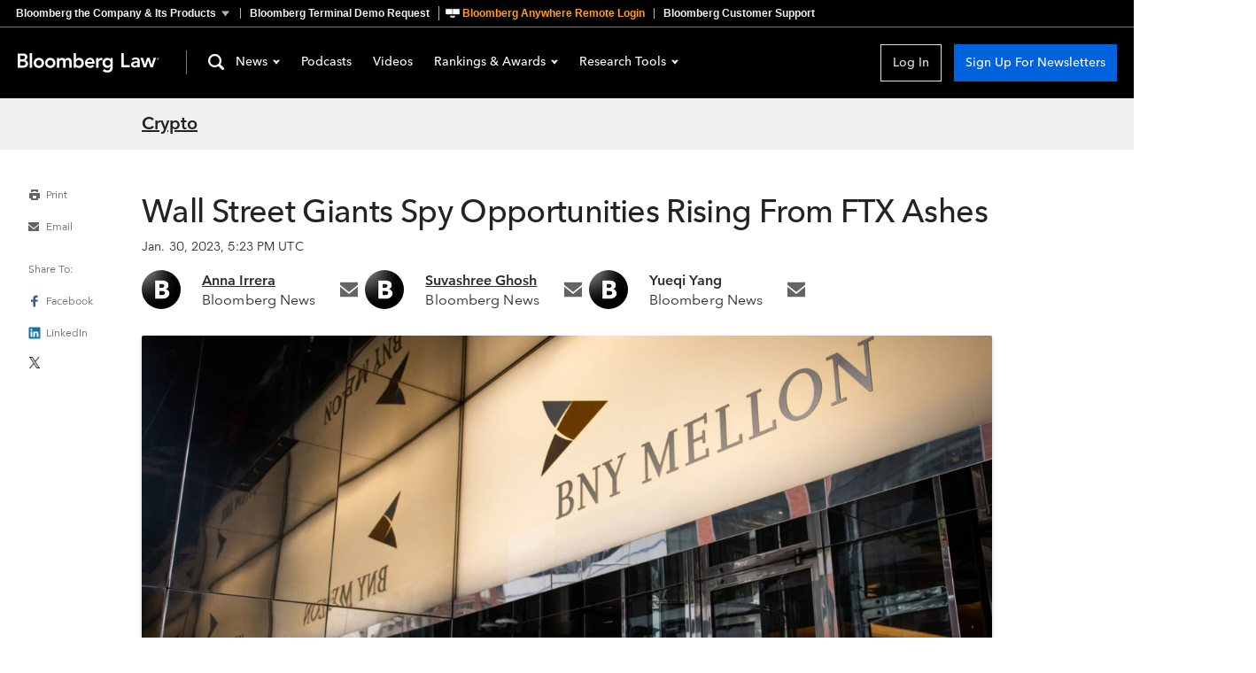

--- FILE ---
content_type: text/css; charset=utf-8
request_url: https://news.bloombergtax.com/assets/StandardArticle-_qGLgiU3.css
body_size: 4083
content:
.TheArticleLedeImage_captionAndCredit_1B2M2{display:grid;margin-top:.75rem}.TheArticleLedeImage_aside_1B2M2{display:block;margin:1.125rem auto 0;max-width:960px;width:100%}.TheArticleLedeImage_image_1B2M2{border-radius:2px;box-shadow:0 2px 4px #0003;object-fit:cover;aspect-ratio:96 / 37;max-height:23.125rem;width:100%}.TheArticleLedeImage_credit_1B2M2,.TheArticleLedeImage_caption_1B2M2{color:#646464;font-family:var(--font-family-avenir);font-size:var(--caption-credit-font-size);font-weight:var(--caption-credit-font-weight);line-height:1.33;display:flex;justify-content:flex-start;margin-right:.125rem}@media print{.TheArticleLedeImage_aside_1B2M2{display:none}}.TheArticlePersonCard_card_1B2M2{display:grid;grid-template-columns:auto minmax(1rem,1fr) max-content;align-items:center;width:100%;color:var(--slate);font-size:var(--size-font-medium);gap:.25rem}.TheArticlePersonCard_avatarAndInfo_1B2M2{--avatar-size: 2.75rem;--avatar-margin: .5rem;display:grid;grid-template-columns:auto auto;align-items:center;gap:1rem}.TheArticlePersonCard_info_1B2M2{grid-column-start:2}.TheArticlePersonCard_avatar_1B2M2{box-sizing:border-box;border-radius:50%;height:var(--avatar-size);width:var(--avatar-size);object-fit:cover;margin:0 var(--avatar-margin) 0 0;display:block}.TheArticlePersonCard_name_1B2M2{font-family:var(--font-family-accent);color:var(--color-fishtank-black);font-size:var(--size-font-medium);font-weight:600;letter-spacing:0;line-height:var(--size-line-height-medium)}.TheArticlePersonCard_isLink_1B2M2{text-decoration:underline;text-underline-offset:.125rem}.TheArticlePersonCard_position_1B2M2{font-family:var(--font-family-accent);color:var(--color-fishtank-black);font-size:var(--size-font-base);letter-spacing:.1px;line-height:var(--size-line-height-small)}.TheArticlePersonCard_social_1B2M2{grid-column:4;display:flex;justify-content:flex-end;align-items:center;gap:1.25rem}.TheArticlePersonCard_socialLink_1B2M2{display:grid;place-items:center;margin:0 .5rem 0 0}.TheArticlePersonCard_icon_1B2M2{height:1.25rem;width:1.25rem}@media screen and (min-width: 25rem){.TheArticlePersonCard_card_1B2M2{width:auto}}@media print{.TheArticlePersonCard_card_1B2M2{display:none}}.TheArticleSnapshot_snapshot_1B2M2{box-sizing:border-box;margin-bottom:1.875rem;padding-bottom:.625rem;color:#2a2c30;font-size:var(--size-font-base);font-family:var(--font-family-default);font-weight:var(--label-demi-font-weight);letter-spacing:.1px;line-height:var(--size-line-height-small)}.TheArticleSnapshot_snapshot_1B2M2 a,.TheArticleSnapshot_snapshot_1B2M2 a:link,.TheArticleSnapshot_snapshot_1B2M2 a:hover,.TheArticleSnapshot_snapshot_1B2M2 a:visited{color:#267abd;text-decoration:none}.TheArticleSnapshot_snapshot_1B2M2 p{margin-top:0;margin-bottom:.625rem}.TheArticleSnapshot_snapshot_1B2M2 ul{list-style-type:disc;margin-block-start:0;margin-block-end:0;margin-inline-start:0;margin-inline-end:0;padding-inline-start:1.4rem}.TheArticleSnapshot_snapshot_1B2M2 ul li::marker{font-size:1.25em}.TheArticleSnapshot_snapshot_1B2M2 ol{list-style-type:decimal;margin-block-start:0;margin-block-end:0;margin-inline-start:0;margin-inline-end:0;padding-inline-start:1.4rem}.TheArticleSnapshot_snapshot_1B2M2 li{display:list-item;line-height:var(--size-line-height-medium)}.TheArticleSnapshot_snapshot_1B2M2 li:last-of-type{padding-bottom:0}@media (min-width: 960px){.TheArticleSnapshot_snapshot_1B2M2{border-top:none;margin:0 0 1rem;padding:0 0 .625rem}}@media print{.TheArticleSnapshot_snapshot_1B2M2{margin-bottom:0;font-size:var(--size-font-small)}}.ContinueReading_buttonWrapper_1B2M2{position:absolute;bottom:0;width:100%;display:grid;padding:3rem 0 0;background-image:linear-gradient(#fff0,#fff);justify-items:center}.ContinueReading_button_1B2M2{color:var(--text-color);height:2.625rem;width:fit-content;bottom:-50%;padding:.75rem;border:1px solid #646464;background:var(--white);position:relative;font-size:1rem;line-height:1;font-family:var(--font-family-default)}.ContinueReading_container_1B2M2{position:relative;display:grid;margin-bottom:2.625rem;border-bottom:1px solid #646464}@media print{.ContinueReading_container_1B2M2{display:none}}.ArticleBody_collapseArticle_1B2M2{height:91vh;overflow:hidden}.ArticleBody_fullArticle_1B2M2{transition:all .3s ease-in-out 0s}.ArticleBody_divider_1B2M2{margin-top:2rem;border:none;border-top:1px solid var(--color-palette-grey-150)}.ArticleBody_contact_1B2M2{color:#2a2c30;font-family:var(--font-family-default);font-size:var(--size-font-base);letter-spacing:.1px;line-height:var(--size-line-height-small)}.ArticleBody_contact_1B2M2 p{margin:14px 0}.ArticleBody_contact_1B2M2 a{color:var(--color-link)}@media print{.ArticleBody_collapseArticle_1B2M2{height:100%}.ArticleBody_contact_1B2M2,.ArticleBody_contact_1B2M2 a{color:var(--slate)}}.MoreArticles_imgLink_1B2M2{grid-area:1 / 1 / 3 / 2}.MoreArticles_image_1B2M2{display:flex;object-fit:cover;width:80px;height:80px}.MoreArticles_most-read-article_1B2M2,.MoreArticles_latest-stories-article_1B2M2{display:grid;grid-template:auto 1fr / 80px 1fr;row-gap:6px;column-gap:18px}.MoreArticles_headerLink_1B2M2{grid-area:1 / 2 / 2 / 3}.MoreArticles_headline_1B2M2{margin:0;padding:0;color:var(--color-link);font-size:var(--headline-font-size);font-weight:var(--headline-font-weight);line-height:var(--headline-line-height);font-family:var(--font-family-accent)}.MoreArticles_most-read-summary_1B2M2,.MoreArticles_most-read-summary_1B2M2 p,.MoreArticles_latest-stories-summary_1B2M2,.MoreArticles_latest-stories-summary_1B2M2 p{grid-area:2 / 2 / 3 / 3;margin:0;padding:0;color:var(--color-social-links-text);font-family:var(--font-family-accent);font-size:var(--summary-font-size);line-height:var(--summary-line-height);font-weight:var(--summary-font-weight)}@media (min-width: 960px){.MoreArticles_most-read-article_1B2M2,.MoreArticles_latest-stories-article_1B2M2{grid-template:auto 1fr / 80px 322px}.MoreArticles_most-read-article_1B2M2{grid-column:1}.MoreArticles_latest-stories-article_1B2M2{grid-column:2}}.ListGroup_baseArticleLayout_1B2M2{display:flex;flex-direction:column;gap:1.125rem}.ListGroup_group_1B2M2{display:flex;flex-direction:column;gap:2.625rem}.ListGroup_groupHeading_1B2M2{color:var(--color-more-article-headers);font-size:var(--group-heading-small-font-size);font-weight:var(--group-heading-font-weight);font-family:var(--font-family-accent);line-height:var(--group-heading-small-line-height);margin:0}.ListGroup_most-read-heading_1B2M2,.ListGroup_latest-stories-heading_1B2M2{color:var(--color-more-article-headers);font-size:var(--heading-font-size);font-weight:var(--heading-font-weight);font-family:var(--font-family-accent);margin:0}.ListGroup_baseArticles_1B2M2{display:grid;row-gap:2.625rem}@media (min-width: 48rem){.ListGroup_groupHeading_1B2M2{font-size:var(--group-heading-large-font-size);line-height:var(--group-heading-large-line-height)}.ListGroup_baseArticles_1B2M2{row-gap:3.75rem}.ListGroup_baseArticleLayout_1B2M2{gap:2.625rem}}@media (min-width: 60rem){.ListGroup_baseArticles_1B2M2{grid-auto-flow:column;column-gap:3.75rem;row-gap:2.625rem}.ListGroup_baseArticleLayout_1B2M2{display:contents}.ListGroup_most-read-heading_1B2M2{grid-column:1}.ListGroup_latest-stories-heading_1B2M2{grid-column:2}}.BLAWChannelLink_link_1B2M2,.BLAWChannelLink_link_1B2M2:link,.BLAWChannelLink_link_1B2M2:hover,.BLAWChannelLink_link_1B2M2:visited{font-family:var(--font-family-avenir);font-size:1.25rem;font-style:normal;font-weight:600;line-height:1.625rem;text-decoration-line:underline;text-decoration-style:solid;text-decoration-thickness:var(--channel-text-decoration-thickness);text-underline-offset:var(--channel-text-underline-offset)}.ListenButton_icon_1B2M2{display:initial}.ListenButton_showText_1B2M2{display:none}.ListenButton_button_1B2M2{grid-column-start:-3;margin-right:.75rem;display:grid;grid-template-columns:14px auto;align-items:center;justify-items:center;border:solid var(--color-share-icons-circle-border);min-width:2.5rem;min-height:2.5rem;border-radius:50%;justify-content:center;padding:0}.ListenButton_button_1B2M2:disabled{background:transparent;border:1px solid #777c7f;color:#777c7f;fill:#777c7f;cursor:default}.ListenButton_button_1B2M2:disabled,.ListenButton_button_1B2M2:disabled:hover{opacity:1}@media (min-width: 768px){.ListenButton_button_1B2M2{margin-right:0;gap:.375rem;border:none;min-width:unset;min-height:unset;border-radius:unset}.ListenButton_showText_1B2M2{display:inline-flex;font-family:var(--font-family-avenir);font-style:normal;font-weight:var(--share-text-font-weight);font-size:var(--share-text-font-size);line-height:1.5;color:var(--color-social-links-text)}}@media (min-width: 1240px){.ListenButton_icon_1B2M2{margin:0 auto}.ListenButton_button_1B2M2{margin-bottom:1.125rem;grid-column-start:unset;justify-items:start}}@media print{.ListenButton_button_1B2M2{display:none}}.FacebookButton_socialText_1B2M2{display:none}.FacebookButton_link_1B2M2{display:grid;align-items:center;justify-items:center;border:solid var(--color-share-icons-circle-border);min-width:2.5rem;min-height:2.5rem;border-radius:50%;justify-content:center}.FacebookButton_socialIcons_1B2M2{display:flex;align-items:center;justify-items:start;column-gap:.75rem}@media (min-width: 768px){.FacebookButton_socialIcons_1B2M2{column-gap:1.5rem}.FacebookButton_link_1B2M2{border:none;min-width:unset;min-height:unset;border-radius:unset}}@media (min-width: 1240px){.FacebookButton_link_1B2M2{display:grid;grid-template-columns:14px auto;align-items:center;justify-items:center;gap:.375rem}.FacebookButton_socialIcons_1B2M2{display:grid;gap:1.125rem;column-gap:0}.FacebookButton_socialText_1B2M2{display:inline-flex;font-family:var(--font-family-avenir);font-style:normal;font-weight:var(--share-text-font-weight);font-size:var(--share-text-font-size);line-height:1.5;color:var(--color-social-links-text)}}@media print{.FacebookButton_socialIcons_1B2M2{display:none}}.TwitterButton_socialText_1B2M2{display:none}.TwitterButton_link_1B2M2{display:grid;align-items:center;justify-items:center;border:solid var(--color-share-icons-circle-border);min-width:2.5rem;min-height:2.5rem;border-radius:50%;justify-content:center}.TwitterButton_socialIcons_1B2M2{display:flex;align-items:center;justify-items:start;column-gap:.75rem}.TwitterButton_twitterIcon_1B2M2{height:.8125rem}@media (min-width: 768px){.TwitterButton_socialIcons_1B2M2{column-gap:1.5rem}.TwitterButton_link_1B2M2{border:none;min-width:unset;min-height:unset;border-radius:unset}}@media (min-width: 1240px){.TwitterButton_link_1B2M2{display:grid;grid-template-columns:14px auto;align-items:center;justify-items:center;gap:.375rem}.TwitterButton_socialIcons_1B2M2{display:grid;gap:1.125rem;column-gap:0}.TwitterButton_socialText_1B2M2{display:inline-flex;font-family:var(--font-family-avenir);font-style:normal;font-weight:var(--share-text-font-weight);font-size:var(--share-text-font-size);line-height:1.5;color:var(--color-social-links-text)}}@media print{.TwitterButton_socialIcons_1B2M2{display:none}}.LinkedInButton_socialText_1B2M2{display:none}.LinkedInButton_link_1B2M2{display:grid;place-items:center;border:solid var(--color-share-icons-circle-border);min-width:2.5rem;min-height:2.5rem;border-radius:50%;justify-content:center}.LinkedInButton_socialIcons_1B2M2{display:flex;align-items:center;justify-items:start;column-gap:.75rem}@media (min-width: 768px){.LinkedInButton_socialIcons_1B2M2{column-gap:1.5rem}.LinkedInButton_link_1B2M2{border:none;min-width:unset;min-height:unset;border-radius:unset}}@media (min-width: 1240px){.LinkedInButton_link_1B2M2{display:grid;grid-template-columns:14px auto;align-items:center;justify-items:center;gap:.375rem}.LinkedInButton_socialIcons_1B2M2{display:grid;gap:1.125rem;column-gap:0}.LinkedInButton_socialText_1B2M2{display:inline-flex;font-family:var(--font-family-avenir);font-style:normal;font-weight:var(--share-text-font-weight);font-size:var(--share-text-font-size);line-height:1.5;color:var(--color-social-links-text)}}@media print{.LinkedInButton_socialIcons_1B2M2{display:none}}.EmailButton_shareText_1B2M2{display:none}.EmailButton_emailButton_1B2M2{grid-column-start:-1;display:grid;border:solid var(--color-share-icons-circle-border);min-width:2.5rem;min-height:2.5rem;border-radius:50%;justify-content:center;align-items:center}@media (min-width: 768px){.EmailButton_emailButton_1B2M2{border:none;min-width:unset;min-height:unset;border-radius:unset}}@media (min-width: 1240px){.EmailButton_emailButton_1B2M2{grid-column-start:unset;display:grid;grid-template-columns:14px auto;align-items:center;gap:.375rem}.EmailButton_shareText_1B2M2{display:inline-flex;font-family:var(--font-family-avenir);font-style:normal;font-weight:var(--share-text-font-weight);font-size:var(--share-text-font-size);line-height:1.5;color:var(--color-social-links-text)}}@media print{.EmailButton_emailButton_1B2M2{display:none}}.PrintButton_printButton_1B2M2,.PrintButton_shareText_1B2M2{display:none}@media (min-width: 768px){.PrintButton_printButton_1B2M2{grid-column-start:-2;display:grid;justify-content:start}}@media (min-width: 1240px){.PrintButton_printButton_1B2M2{margin-bottom:1.125rem;grid-column-start:unset;grid-template-columns:14px auto;align-items:center;justify-items:center;gap:.375rem}.PrintButton_shareText_1B2M2{display:inline-flex;font-family:var(--font-family-avenir);font-style:normal;font-weight:var(--share-text-font-weight);font-size:var(--share-text-font-size);line-height:1.5;color:var(--color-social-links-text)}}@media print{.PrintButton_printButton_1B2M2{display:none}}.PlayerInterface_audio_1B2M2{display:none}.PlayerInterface_player_1B2M2{display:flex;align-items:center;background:#484c4e;border-radius:33px;box-shadow:0 5px 8px #00000026;fill:#fff;color:#fff;font-family:var(--font-family-default)}.PlayerInterface_player_1B2M2 button{padding:1px 7px 2px}.PlayerInterface_stepButton_1B2M2,.PlayerInterface_time_1B2M2{font-size:13px;letter-spacing:.1px}.PlayerInterface_button_1B2M2,.PlayerInterface_stepButton_1B2M2{display:flex;align-items:center;background:transparent;border:none;color:#fff;line-height:0;text-decoration:none}.PlayerInterface_playIconWrapper_1B2M2{display:flex;align-items:center;justify-content:center;background:#fff;border-radius:16px;fill:#4fa3d8;color:#4fa3d8}.PlayerInterface_seekControl_1B2M2{flex:1;display:flex;align-items:center;margin:0 0 0 13px}.PlayerInterface_progressBar_1B2M2{position:relative;flex:1;height:6px;background:#d1d1d1;margin-right:10px;border-radius:3px}.PlayerInterface_progress_1B2M2{position:absolute;top:0;left:0;bottom:0;background:#4fa3d8;border-radius:3px}.PlayerInterface_time_1B2M2{display:none;justify-content:center;width:110px;text-align:center}.PlayerInterface_seekControl_1B2M2:hover .PlayerInterface_progress_1B2M2{background:#258bd8}.PlayerInterface_button_1B2M2,.PlayerInterface_stepButton_1B2M2,.PlayerInterface_seekControl_1B2M2{cursor:pointer}.PlayerInterface_player_1B2M2{padding:0 4px}.PlayerInterface_player_1B2M2,.PlayerInterface_button_1B2M2,.PlayerInterface_stepButton_1B2M2,.PlayerInterface_seekControl_1B2M2{height:40px}.PlayerInterface_playIconWrapper_1B2M2{width:26px;height:26px}@media (min-width: 768px){.PlayerInterface_time_1B2M2{display:flex}.PlayerInterface_player_1B2M2{padding:0 14px}.PlayerInterface_player_1B2M2,.PlayerInterface_button_1B2M2,.PlayerInterface_stepButton_1B2M2,.PlayerInterface_seekControl_1B2M2{height:56px}.PlayerInterface_playIconWrapper_1B2M2{width:32px;height:32px}}.SynthesizeBar_overlay_1B2M2{top:0;left:0;bottom:0;display:flex;justify-content:center;align-items:center;flex-direction:column;width:100%;background:#00000080}.SynthesizeBar_fileProgressBarWrapper_1B2M2{z-index:2;height:20px;max-width:500px;width:100%;margin:0 30px;border-radius:25px;background:#dcdcdc;box-shadow:inset 0 1px 2px #0000001a;overflow:hidden}.SynthesizeBar_fileProgressBar_1B2M2{height:20px;background-image:linear-gradient(#99caff,#1a88ff 50%,#007bff 50%)}.SynthesizeBar_fileProgressMessage_1B2M2{font-size:20px;font-weight:var(--font-weight-bold);color:#fff}@media (min-width: 768px){.SynthesizeBar_overlay_1B2M2{position:fixed;overflow-y:scroll;height:100%!important}}@media screen{.UtilityActions_utilityActions_1B2M2{display:flex;flex-wrap:wrap;gap:.75rem}.UtilityActions_socialMediaButtons_1B2M2{display:grid;grid-template-columns:repeat(3,auto);column-gap:.75rem}.UtilityActions_listenPrintEmail_1B2M2{display:grid;align-items:center;grid-template-columns:1fr;justify-items:start}.UtilityActions_audioPlayer_1B2M2{box-sizing:border-box;margin:0 auto 1.25rem;width:calc(100% - 2.5rem)}}@media screen and (min-width: 768px){.UtilityActions_utilityActions_1B2M2{gap:1.5rem;margin:0}.UtilityActions_socialMediaButtons_1B2M2{column-gap:1.5rem}.UtilityActions_listenPrintEmail_1B2M2{gap:1.5rem}}@media screen and (min-width: 960px){.UtilityActions_utilityActions_1B2M2{grid-area:2 / 2 / 3 / 3}.UtilityActions_blawShareIcons_1B2M2{grid-area:2 / 1 / 3 / 2;display:flex;justify-content:flex-end;gap:42rem}}@media screen and (min-width: 1240px){.UtilityActions_utilityActions_1B2M2{grid-area:1 / 1 / 4 / 2;display:grid;grid-template-rows:repeat(2,min-content);justify-items:start;justify-content:flex-start;row-gap:1.875rem;column-gap:0;height:fit-content}.UtilityActions_socialMediaButtons_1B2M2{grid-row-start:2;display:grid;grid-template:repeat(3,auto) / min-content;gap:1.125rem}.UtilityActions_listenPrintEmail_1B2M2{grid-template:repeat(3,auto) / 1fr;gap:0}.UtilityActions_toolBar_1B2M2{grid-row-start:2;display:grid;justify-items:start}.UtilityActions_socialMediaButtonsBlaw_1B2M2{grid-area:2 / 1 / 3 / 2;display:grid;grid-template:repeat(3,auto) / min-content;gap:1.125rem;height:fit-content}.UtilityActions_audioPlayer_1B2M2{width:60rem}}@media print{.UtilityActions_audioPlayer_1B2M2{display:none}}@media screen{.UtilityActions_audioPlayerWrapper_1B2M2{opacity:1;width:75rem;margin:0 auto;transition:all .15s ease-in 0s}.UtilityActions_audioPlayerWrapper_1B2M2{position:fixed;z-index:1;bottom:0}.UtilityActions_audioPlayerWrapper_1B2M2.UtilityActions_fade_1B2M2{opacity:.85}.UtilityActions_audioPlayerWrapper_1B2M2.UtilityActions_fade_1B2M2:hover{opacity:1}}@media print{.UtilityActions_audioPlayerWrapper_1B2M2{display:none}}.StandardArticle_clothesline_1B2M2{margin:3.5rem 0 2.5rem}@media screen{.StandardArticle_subscription_1B2M2{position:fixed;left:0;bottom:0;z-index:1000}.StandardArticle_channelBarBackground_1B2M2,.StandardArticle_moreArticlesWrapper_1B2M2{background:#f0f0f0}.StandardArticle_channelBarBackground_1B2M2{display:grid}.StandardArticle_header_1B2M2{margin:0 1.875rem}.StandardArticle_channelBar_1B2M2{column-gap:2.5rem;row-gap:.375rem;margin:0 1.875rem;padding:1rem 0;display:flex;align-items:center;justify-content:space-between;flex-wrap:wrap}.StandardArticle_channelAndSubscription_1B2M2{display:flex;align-items:center;gap:1rem}.StandardArticle_moreArticles_1B2M2{padding-top:2.625rem;margin:0 1.875rem}.StandardArticle_articlePageBody_1B2M2{grid-row:3;display:grid;grid-template-rows:auto;margin:2.625rem 1.875rem 0}.StandardArticle_articlePageBodyMargin_1B2M2{margin-top:1rem}.StandardArticle_browseMoreChannel_1B2M2{display:block;margin:2.625rem 1.875rem 0;padding-bottom:2.625rem}.StandardArticle_browseMoreChannel_1B2M2{color:var(--color-link);font-family:var(--font-family-avenir);font-weight:var(--browse-more-link-font-weight);font-size:var(--browse-more-link-font-size);line-height:var(--browse-more-link-line-height);text-decoration:underline}.StandardArticle_backgroundColor_1B2M2{background-color:var(--white);padding-top:1.875rem}.StandardArticle_byline_1B2M2{max-width:100%;display:flex;flex-wrap:wrap;gap:1rem;justify-content:start;padding:0 0 1rem}.StandardArticle_article_1B2M2{grid-row:1;padding-bottom:1.5rem;overflow-wrap:anywhere}.StandardArticle_sideRail_1B2M2{grid-row:2}.StandardArticle_printFooter_1B2M2{display:none}.StandardArticle_main_1B2M2{display:grid;grid-template-rows:auto;padding-bottom:2.25rem;background:transparent}.StandardArticle_storyTag_1B2M2{font-family:var(--font-family-default)}.StandardArticle_channel_1B2M2,.StandardArticle_channel_1B2M2:link,.StandardArticle_channel_1B2M2:hover,.StandardArticle_channel_1B2M2:visited{text-decoration:none;color:var(--color-text-primary);cursor:pointer}.StandardArticle_headline_1B2M2{margin-top:.5rem;margin-bottom:.5rem;padding:0;font-size:var(--headline-large-font-size);line-height:var(--headline-large-line-height);font-family:var(--font-family-avenir);letter-spacing:0;font-weight:var(--headline-font-weight);color:var(--color-headline-text)}.StandardArticle_storyTag_1B2M2{margin:0;color:#ae3333;font-size:var(--size-font-base);font-weight:var(--font-weight-bold);text-transform:uppercase}.StandardArticle_dates_1B2M2{font-family:var(--font-family-avenir);font-size:var(--date-small-font-size);font-weight:var(--date-font-weight);line-height:var(--date-small-line-height);letter-spacing:.1px;color:var(--color-text-primary);padding-bottom:1rem}.StandardArticle_utilityActions_1B2M2{grid-row:2;margin:0 1.875rem}.StandardArticle_mainContent_1B2M2{grid-row:1}}@media screen and (min-width: 37.5rem){.StandardArticle_subscription_1B2M2{display:contents}.StandardArticle_channelBar_1B2M2,.StandardArticle_main_1B2M2,.StandardArticle_moreArticles_1B2M2{margin:0 4.875rem}.StandardArticle_channelBar_1B2M2{display:flex;justify-content:space-between;align-items:center;padding:1rem 0}.StandardArticle_browseMoreChannel_1B2M2{margin:3.375rem 4.875rem 0;padding-bottom:3.75rem}.StandardArticle_moreArticles_1B2M2{padding-top:3.75rem}.StandardArticle_header_1B2M2{margin:0}.StandardArticle_articlePageBody_1B2M2{margin:2.625rem 0 0}.StandardArticle_articlePageBodyMargin_1B2M2{margin-top:1rem}.StandardArticle_main_1B2M2{padding-bottom:3.75rem;background:transparent}.StandardArticle_dates_1B2M2{font-size:var(--date-large-font-size);line-height:var(--date-large-line-height);letter-spacing:.1px;margin:0}.StandardArticle_byline_1B2M2{padding:0 0 .75rem;margin:0 0 .75rem}.StandardArticle_backgroundColor_1B2M2{padding-top:2.625rem}.StandardArticle_headline_1B2M2{font-size:var(--headline-xlarge-font-size);letter-spacing:-.64px;line-height:var(--headline-xlarge-line-height)}.StandardArticle_utilityActions_1B2M2{margin:0}}@media screen and (min-width: 60rem){.StandardArticle_browseMoreChannel_1B2M2{grid-area:4 / 2 / 5 / 3;margin:3.375rem auto 0;padding-bottom:3.75rem;width:58.75rem}.StandardArticle_moreArticles_1B2M2{width:58.75rem;margin:0 auto}.StandardArticle_clothesline_1B2M2{margin:5.9375rem 0}.StandardArticle_main_1B2M2{display:grid;max-width:76rem;padding-bottom:1.5rem}.StandardArticle_ledeImage_1B2M2,.StandardArticle_channel_1B2M2{grid-column:2}.StandardArticle_sideRail_1B2M2{grid-area:1 / 3 / 2 / 5}.StandardArticle_mainContent_1B2M2{grid-area:1 / 2 / 2 / 3;display:grid;grid-template:repeat(3,auto) / 1fr}.StandardArticle_articlePageBody_1B2M2{grid-area:3 / 2 / 4 / 3;display:grid;grid-template:auto 5rem auto / 1fr 3.75rem 13.75rem 5rem}.StandardArticle_main_1B2M2{display:grid;max-width:76rem;margin:0 5rem;padding-bottom:1.5rem}.StandardArticle_article_1B2M2{grid-area:1 / 1 / 3 / 2}.StandardArticle_articleCTA_1B2M2{grid-area:1 / 1 / 3 / 5}.StandardArticle_utilityActions_1B2M2{display:contents}}@media screen and (min-width: 62.5rem){.StandardArticle_moreArticles_1B2M2,.StandardArticle_browseMoreChannel_1B2M2{width:60rem}}@media screen and (min-width: 68.75rem){.StandardArticle_main_1B2M2{grid-template:auto / 1fr 60rem 1fr;margin:0 auto}.StandardArticle_channelBar_1B2M2{max-width:60rem;min-width:60rem;justify-self:center}}@media screen and (min-width: 77.5rem){.StandardArticle_articlePageBodyMargin_1B2M2{margin:0}}@media print{.StandardArticle_article_1B2M2{margin:1rem 0 0;padding:.625rem 0 0;border-top:1px solid #2a2c30}.StandardArticle_dates_1B2M2,.StandardArticle_printFooter_1B2M2{font-family:var(--font-family-default)}.StandardArticle_date_1B2M2{font-size:var(--size-font-small);line-height:var(--size-line-height-small);letter-spacing:.3px}.StandardArticle_sideRail_1B2M2,.StandardArticle_clothesline_1B2M2,.StandardArticle_browseMoreChannel_1B2M2,.StandardArticle_analytics_1B2M2,.StandardArticle_moreArticles_1B2M2{display:none}.StandardArticle_printFooter_1B2M2{display:block;margin:3rem 0 1.5rem;color:#2a2c30}.StandardArticle_copyrightCompany_1B2M2,.StandardArticle_copyrightText_1B2M2{display:inline-block;font-size:.813rem;line-height:1.188rem}.StandardArticle_copyrightText_1B2M2{margin-left:.625rem}}


--- FILE ---
content_type: text/css; charset=utf-8
request_url: https://news.bloombergtax.com/assets/InternalServerError-X7CiK8SS.css
body_size: 250
content:
.InternalServerError_error500_1B2M2{display:grid;grid-template-columns:1fr repeat(3,12px 1fr);grid-template-rows:auto;max-width:520px;margin:0 auto;padding:12px}.InternalServerError_email_1B2M2{color:#267abd;text-decoration:underline}.InternalServerError_title_1B2M2,.InternalServerError_image_1B2M2,.InternalServerError_message_1B2M2,.InternalServerError_links_1B2M2{grid-column:1 / span 7}h1.InternalServerError_title_1B2M2{grid-row:1;justify-self:center;font-size:1.5rem;line-height:1.75rem;font-family:Roboto Slab,serif}.InternalServerError_image_1B2M2{grid-row:2;justify-self:center}.InternalServerError_message_1B2M2{grid-row:3;justify-self:center;margin-top:12px}.InternalServerError_links_1B2M2{grid-row:4;margin-top:12px}.InternalServerError_link_1B2M2{padding-bottom:12px}.InternalServerError_go_1B2M2{color:#267abd;text-decoration:underline;cursor:pointer}.InternalServerError_message_1B2M2,.InternalServerError_links_1B2M2{font-size:1rem;line-height:1.5rem}@media (min-width: 768px){.InternalServerError_error500_1B2M2{grid-template-columns:1fr repeat(11,24px 1fr);max-width:960px;padding:24px 12px}.InternalServerError_title_1B2M2,.InternalServerError_image_1B2M2,.InternalServerError_message_1B2M2,.InternalServerError_links_1B2M2{grid-column:5 / span 17}h1.InternalServerError_title_1B2M2{margin-top:12px;font-size:1.5rem;font-weight:var(--font-weight-bold);line-height:1.75rem}.InternalServerError_message_1B2M2{margin-top:24px}}@media (min-width: 960px){.InternalServerError_error500_1B2M2{grid-template-rows:144px auto}.InternalServerError_title_1B2M2,.InternalServerError_message_1B2M2,.InternalServerError_links_1B2M2{grid-column:12 / span 13}.InternalServerError_image_1B2M2{grid-column:1 / span 9;grid-row:2 / span 5;justify-self:start}h1.InternalServerError_title_1B2M2{grid-row:2;justify-self:start;margin-top:0;font-size:32px;line-height:43px}.InternalServerError_message_1B2M2{grid-row:3;justify-self:center;align-self:start;font-size:20px;line-height:27px}.InternalServerError_links_1B2M2{grid-row:4;margin-top:12px}}


--- FILE ---
content_type: application/javascript
request_url: https://news.bloombergtax.com/assets/InternalServerError-B5xmpYNg.js
body_size: 826
content:
import{n as s,a as n}from"./index-CAgHiFka.js";const i="InternalServerError_error500_1B2M2",l="InternalServerError_email_1B2M2",c="InternalServerError_title_1B2M2",m="InternalServerError_image_1B2M2",_="InternalServerError_message_1B2M2",g="InternalServerError_links_1B2M2",v="InternalServerError_link_1B2M2",p="InternalServerError_go_1B2M2",u={error500:i,email:l,title:c,image:m,message:_,links:g,link:v,go:p},d={inject:["cdn"],metaInfo(){return{title:"Bloomberg Industry Group : Internal Server Error"}},computed:{brandCode(){const t={bloomberglaw:"BLAW",bloombergtax:"BTAX",bgov:"BGOV"},[,e]=location.host.split(".");return t[e]??"BLAW"},analyticsProps(){return{brand:this.brandCode,httpStatusCode:500,pageTitle:"Internal Server Error",pageType:"Error Page",platform:"standalone",url:location.href,appName:"news-standalone"}}},mounted(){n.errorViewed(this.analyticsProps)},methods:{trackClick(){n.interactiveClick({...this.analyticsProps,channel:this.brandCode,itemClicked:"go back to previous page",itemLocation:"not found page",itemType:"navigation"})},goBack(){this.trackClick(),this.$router.go(-1)}}};var k=function(){var e=this,r=e._self._c;return r("div",{class:e.$style.error500,attrs:{"data-test":"error-500"}},[r("h1",{class:e.$style.title},[e._v(" Sorry, something went wrong ")]),r("img",{class:e.$style.image,attrs:{src:e.cdn.imageURL("broken-monitor"),"aria-hidden":"true"}}),r("p",{class:e.$style.message},[e._v(" Our servers are having trouble completing your request. We apologize for any inconvenience. We have been notified of the issue, but if it keeps happening, please contact our Help Desk at 800.372.1033 or via "),r("a",{class:e.$style.email,attrs:{href:"mailto:customercare@bna.com"},on:{click:function(a){return e.trackClick("email support","error message body","open email")}}},[e._v("email")]),e._v(". ")]),r("ul",{class:e.$style.links},[r("li",{class:e.$style.link},[r("a",{class:e.$style.go,on:{click:e.goBack}},[e._v(" Go back to the previous page ")])]),r("li",{class:e.$style.link},[r("router-link",{class:e.$style.go,attrs:{to:"/"},nativeOn:{click:function(a){return e.trackClick("go home","not found page","navigation")}}},[e._v(" Go home ")])],1)])])},h=[];const o={$style:u};function f(t){for(var e in o)this[e]=o[e]}var y=s(d,k,h,!1,f,null);const B=y.exports;export{B as I};
